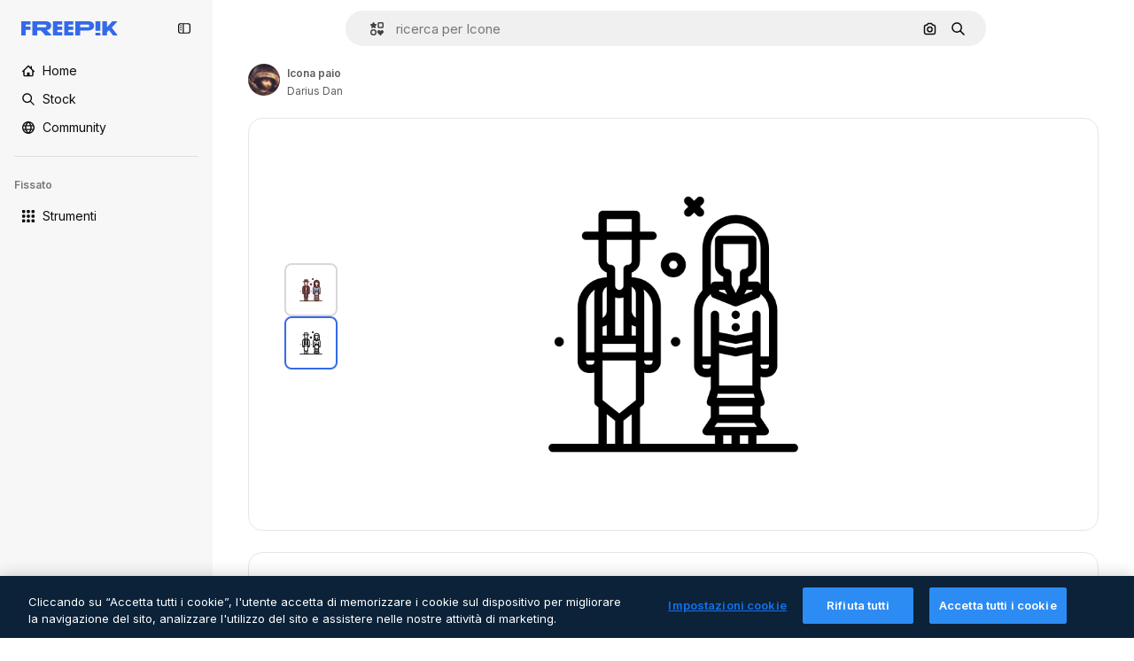

--- FILE ---
content_type: text/javascript
request_url: https://static.cdnpk.net/_next/static/chunks/6422-b6e7ac2e80dc59f1.js
body_size: 6803
content:
!function(){try{var e="undefined"!=typeof window?window:"undefined"!=typeof global?global:"undefined"!=typeof self?self:{},t=(new e.Error).stack;t&&(e._sentryDebugIds=e._sentryDebugIds||{},e._sentryDebugIds[t]="1f8d6a1b-6661-4cd8-aa37-ef00ca5b4871",e._sentryDebugIdIdentifier="sentry-dbid-1f8d6a1b-6661-4cd8-aa37-ef00ca5b4871")}catch(e){}}();"use strict";(self.webpackChunk_N_E=self.webpackChunk_N_E||[]).push([[6422],{28651:function(e,t,n){n.d(t,{zx:function(){return d},VY:function(){return f},fC:function(){return x},xz:function(){return b}});var r=n(97458),a=n(14657),o=n(18503),i=n(52983);let s=(0,i.createContext)(void 0),l=e=>{let{children:t,isProcessing:n}=e,a=c(n,(0,i.useRef)(null));return(0,r.jsx)(s.Provider,{value:a,children:t})},c=(e,t)=>{let[n,r]=(0,i.useState)(!1),[a,o]=(0,i.useState)(n);return(0,i.useEffect)(()=>{let e=setTimeout(()=>{r(a)},400);return()=>{clearTimeout(e)}},[a]),(0,i.useMemo)(()=>({opened:n,isProcessing:e,rootRef:t,open:()=>r(!0),close:()=>r(!1),delayedOpen:()=>o(!0),delayedClose:()=>o(!1)}),[e,n,t])},u=()=>{let e=(0,i.useContext)(s);if(!e)throw Error("useActionMenuContext must be used within a ActionMenuContext");return e},d=(0,i.forwardRef)(function(e,t){let{children:n,type:i="solid",color:s,className:l,disabled:c,...d}=e,{isProcessing:m}=u(),p="solid"===i?a.gg:a.f5;return(0,r.jsx)(p,{color:s,size:"sm",block:!0,disabled:!!(m||c),className:(0,o.m)("$inline-flex $gap-5",l),ref:t,...d,children:n})});var m=n(19974),p=n(57291);let f=e=>{let{children:t,title:n,messageProcessing:a,wrapperClassName:o,showArrow:i=!0,...s}=e,{delayedOpen:l,delayedClose:c,rootRef:d}=u();return(0,r.jsx)(m.h_,{container:null==d?void 0:d.current,children:(0,r.jsx)(m.VY,{onMouseEnter:l,onMouseLeave:c,asChild:!0,align:"start",side:"left",sideOffset:-3,className:"z-[3]",children:(0,r.jsxs)("div",{...s,children:[(0,r.jsxs)("div",{className:(0,p.cx)("flex min-w-40 flex-col items-center gap-3 rounded-xl bg-surface-0 p-4 shadow-xs dark:bg-surface-1",o),children:[(0,r.jsx)(h,{title:n,messageProcessing:a}),t]}),i&&(0,r.jsx)(m.Eh,{className:"text-surface-1"})]})})})},h=e=>{let{title:t,messageProcessing:n}=e,{isProcessing:a}=u(),o="text-sm font-normal text-surface-foreground-3 dark:text-surface-foreground-4";return a?(0,r.jsx)("span",{className:o,children:n}):(0,r.jsx)("span",{className:o,children:t})},x=e=>{let{children:t,isProcessing:n}=e;return(0,r.jsx)(l,{isProcessing:n,children:(0,r.jsx)(y,{children:t})})},y=e=>{let{children:t}=e,{opened:n,rootRef:a}=u();return(0,r.jsx)(m.fC,{open:n,children:(0,r.jsx)("div",{ref:a,children:t})})},b=(0,i.forwardRef)((e,t)=>{let{children:n,...o}=e,{open:i,delayedOpen:s,delayedClose:l,isProcessing:c}=u();return(0,r.jsx)(m.xz,{onClick:i,onMouseEnter:s,onMouseLeave:l,asChild:!0,children:(0,r.jsx)(a.gg,{size:"xs",disabled:c,ref:t,...o,className:(0,p.cx)("aspect-square dark:text-surface-foreground-0",o.className),children:n})})})},46422:function(e,t,n){n.d(t,{_:function(){return eo}});var r=n(97458),a=n(57291),o=n(52983),i=n(9965),s=n(83481),l=n(23113),c=n(18666);let u=(0,o.createContext)(null),d=()=>{let e=(0,o.useContext)(u);if(!e)throw Error("useIconItemContext has to be used within <IconItemContextProvider");return e};var m=n(68169),p=n(30143);let f=()=>{let{icon:e}=d(),t=(0,m.j)(e.iconType);return(0,p.fb)(e.id,t(e))};var h=n(2209);let x=e=>{let{children:t,icon:n,addToCollectionButton:a}=e,{isHover:i,onMouseEnter:s,onMouseLeave:l}=y(),c=(0,o.useMemo)(()=>({icon:n,addToCollectionButton:a,isHover:i,onMouseEnter:s,onMouseLeave:l}),[n,a,i,s,l]);return(0,r.jsx)(u.Provider,{value:c,children:t})},y=()=>{let[e,t]=(0,o.useState)(!1),n=(0,h.y)(t,100);return{isHover:e,onMouseEnter:()=>n(!0),onMouseLeave:()=>n(!1)}};var b=n(79235),w=n(770),g=n(83273),v=n(46632),C=n(63918),j=n(10893),N=n(17722),_=n(28651),k=n(35103),I=n(37566),T=n(50372),D=n(31415),O=n(54907),R=n(66269);let P=()=>{let e=(0,R.Y)();return(0,o.useCallback)(t=>{let{id:n,type:r,format:a,pngSize:o,authorName:i,isPremium:s,location:l,name:c,handleDownloadLimit:u,thumbnails:d}=t;return e({id:n,type:r,format:a,pngSize:o,authorName:i,isPremium:s,location:l,name:c,handleDownloadLimit:u,thumbnails:d})},[e])},S=()=>{let{t:e}=(0,j.$G)(["icons","iconsDetail","detail","common"]),{icon:t}=d(),n=P(),{isCopying:a,copy:o}=(0,T.q)({location:"thumbnail",icon:t,getInfoToDownloadIcon:n}),{iconType:i}=t,{primary:s,secondary:l}=I.LH[i],c=(0,D.xS)(s,i),u=(0,k.O)(c),m=(0,b.nD)();return(0,r.jsxs)(_.fC,{isProcessing:a,children:[(0,r.jsx)(_.xz,{className:"rounded-full",color:"white","data-cy":"copy-icon-item",children:a?(0,r.jsx)(w.J,{size:"base",as:C.Z,className:O.lY}):(0,r.jsx)(w.J,{size:"base",as:v.Z,className:"text-surface-foreground-1"})}),(0,r.jsxs)(_.VY,{title:e("icons:copyIcon"),messageProcessing:e("detail:copying"),wrapperClassName:"border-2 border-surface-border-alpha-1",showArrow:!1,children:[(0,r.jsx)(N.B,{blockStatus:u,container:m.current,children:(0,r.jsxs)(_.zx,{type:"outline",color:"gray",className:"rounded-full",onClick:()=>o(s),disabled:!!u,children:[c&&(0,r.jsx)(w.J,{as:g.Z,size:"xs",className:"text-premium-gold-500"}),(0,r.jsx)("span",{"data-cy":"copy-icon-item-".concat(s),className:"uppercase",children:s})]})}),(0,r.jsx)(_.zx,{type:"outline",className:"rounded-full",color:"gray",onClick:()=>o(l),children:(0,r.jsx)("span",{"data-cy":"copy-icon-item-".concat(l),children:l.toUpperCase()})})]})]})};var E=n(65122),L=n(19213),M=n(87591),z=n(50829),U=n(66097),A=n(41442);let G=()=>{let{t:e}=(0,j.$G)(["icons","iconsDetail","common"]),{icon:t}=d(),n=(0,A.x)(t.id),o=f(),i=(0,E.e)(),{onMouseLeave:s}=d(),l=P(),{isDownloading:c,download:u}=(0,U.W)({location:"thumbnail",icon:t,onPostDownload:()=>{i||n({resourceData:{authorName:t.author.name,iconType:t.iconType,name:t.name,mediaUrl:t.thumbnails.large.url,url:o},eventName:"download__thumbnail"})},getInfoToDownloadIcon:l,closeDownloadPopOver:s}),{iconType:m}=t,{primary:p,secondary:h}=I.O3[m],x=(0,D.xS)(p,m),y=(0,k.O)(x),v=(0,b.nD)(),C=x?"yellow":"blue",T=(0,z.C)();return(0,r.jsxs)(_.fC,{isProcessing:c,children:[(0,r.jsx)(_.xz,{color:"white","data-cy":"download-icon-item",className:"rounded-full",children:(0,r.jsx)(w.J,{size:"base",as:L.Z,className:"text-surface-foreground-1"})}),(0,r.jsxs)(_.VY,{title:e("icons:downloadIcon"),messageProcessing:e("iconsDetail:downloading"),wrapperClassName:"border-2 border-surface-border-alpha-1",showArrow:!1,children:[(0,r.jsx)(_.zx,{className:"rounded-full border-outline-border-0 focus:outline-none",type:"outline",color:"gray",onClick:u({icon:t,format:h}),children:(0,r.jsxs)("span",{"data-cy":"download-icon-item-".concat(h),className:"flex items-center gap-1",children:[h.toUpperCase(),T&&(0,r.jsx)(M.L,{creditCost:t.creditCost.free})]})}),(0,r.jsx)(N.B,{blockStatus:y,container:v.current,children:(0,r.jsxs)(_.zx,{className:(0,a.cx)("rounded-full",x&&"text-black"),disabled:!!y,color:C,onClick:u({icon:t,format:p}),children:[!T&&x&&(0,r.jsx)(w.J,{as:g.Z,size:"xs"}),(0,r.jsxs)("span",{"data-cy":"download-icon-item-".concat(p),className:"flex items-center gap-1",children:[p.toUpperCase(),T&&(0,r.jsx)(M.L,{creditCost:t.creditCost.premium})]})]})})]})]})},W=()=>{let{isHover:e,icon:t,addToCollectionButton:n}=d(),{id:a,name:o,thumbnails:i}=t;return(0,l.a)("lg")&&e?(0,r.jsxs)(r.Fragment,{children:[(0,r.jsxs)("div",{className:"absolute right-2 top-2 flex flex-col gap-1",children:[(0,r.jsx)(G,{}),(0,r.jsx)(S,{}),n]}),(0,r.jsx)(c.B,{id:a,name:o,preview:i.large,buttonClassName:"absolute bottom-2 left-2 flex aspect-square w-[33px] items-center justify-center rounded-full bg-surface-0 text-surface-foreground-0",type:"icon",inThumbnail:!0})]}):null};var q=n(98821),H=n.n(q),V=n(41581),$=n(3223),B=n(6836);let Y=e=>{let{icon:t,priority:n,position:a,isCollectionItem:i=!1,enableGaTracker:s=!1}=e,{id:c,iconType:u}=t,d=(0,l.a)("smMax"),m=(0,B.Ck)(t,d),p=(0,o.useRef)(!1),f=(0,$.z)({id:c,type:"icon",premium:!1,position:a}),h=()=>{s&&!p.current&&(p.current=!0,f())};return"animated"!==u||d?(0,r.jsx)(J,{icon:t,thumbnailUrl:m,priority:n,onLoadHandler:h,isCollectionItem:i}):(0,r.jsx)(Z,{icon:t,thumbnailUrl:m,onLoadHandler:h})},J=e=>{let{icon:t,priority:n,isCollectionItem:a,onLoadHandler:o,thumbnailUrl:i}=e,{t:s}=(0,j.$G)("icons"),{id:l,name:c,iconType:u}=t,d="".concat(c," ").concat(s({standard:"icon_one",uicon:"icon_one",sticker:"sticker_one",animated:"animatedIcon_one"}[u])),m=(0,V.t)(l,"icon");return(0,r.jsxs)("div",{className:F({isCollectionItem:a,isSticker:"sticker"===u}),style:{contentVisibility:"auto"},children:[(0,r.jsx)(H(),{className:K({isCollectionItem:a}),src:i,alt:d,priority:n,fill:!0,onLoad:o,onError:m}),(0,r.jsx)("div",{className:"absolute inset-0","aria-hidden":"true"})]})},Z=e=>{let{icon:t,thumbnailUrl:n,onLoadHandler:a}=e,{t:i}=(0,j.$G)("icons"),{name:s}=t,{isHover:l}=d(),c=(0,o.useRef)(null),u=(0,o.useCallback)(()=>{var e;null===(e=c.current)||void 0===e||e.play()},[]),m=(0,o.useCallback)(()=>{c.current&&(c.current.currentTime=0,c.current.pause())},[]);return(0,r.jsxs)("video",{width:"84",height:"84",ref:c,onMouseOver:u,onFocus:u,onMouseOut:m,onBlur:m,onLoadStart:a,autoPlay:l,muted:!0,playsInline:!0,loop:!0,className:"object-contain","aria-label":"".concat(s," ").concat(i("animatedIcon_one")),onContextMenu:e=>e.preventDefault(),children:[(0,r.jsx)("source",{src:n,type:"video/mp4"}),(0,r.jsx)("meta",{itemProp:"name",content:"".concat(s," ").concat(i("animatedIcon_one"))})]})},F=(0,a.j)("relative aspect-square",{variants:{isCollectionItem:{true:"w-32"},isSticker:{true:"w-20"}},compoundVariants:[{isCollectionItem:!1,isSticker:!1,class:"w-20"}]}),K=(0,a.j)("object-contain",{variants:{isCollectionItem:{true:"w-32",false:"w-20"}},defaultVariants:{isCollectionItem:!1}});var Q=n(58058),X=n.n(Q),ee=n(51780);let et=e=>{let{children:t,shallow:n,onClick:o}=e,{icon:i}=d(),{name:s}=i,l=(0,ee.useRouter)(),c=f();return(0,r.jsx)(X(),{href:{pathname:l.pathname,query:l.query},as:c,className:(0,a.cx)("flex aspect-square w-full items-center justify-center","animated"===i.iconType&&"mix-blend-multiply"),shallow:n,scroll:!1,onClick:o,"aria-label":s,prefetch:!1,"data-cy":"icon-item-anchor",style:{contentVisibility:"auto",containIntrinsicSize:"auto 100%"},children:t})};var en=n(18503);let er=e=>{let{children:t,className:n,isCollectionItem:a,authorId:o}=e,{isHover:i,onMouseEnter:s,onMouseLeave:l}=d();return(0,r.jsx)("article",{className:(0,en.m)(ea({isHover:i,isCollectionItem:a}),n),onMouseEnter:s,onMouseLeave:l,"data-cy":"icon-item-wrapper","data-author":o,children:t})},ea=(0,a.j)("relative flex aspect-square min-w-[140px] cursor-pointer rounded bg-surface-0 transition-colors dark:bg-neutral-50",{variants:{isHover:{true:"hover:bg-surface-1 dark:hover:bg-neutral-50",false:""},isCollectionItem:{true:"border border-solid border-neutral-500",false:"border-0"}},defaultVariants:{isHover:!1,isCollectionItem:!1}}),eo=e=>{let{icon:t,className:n,priority:l,position:c,page:u,enableGaTracker:d,shallow:m=!1,isCollectionItem:p=!1,addToCollectionButton:f,onClick:h,observeItem:y,...b}=e,w=(0,o.useRef)(null);(0,i.W)({itemRef:w,position:c,page:u,observeItem:y});let g=(0,s.Q)();return(0,r.jsx)("div",{ref:w,children:(0,r.jsx)(x,{icon:t,addToCollectionButton:f,...b,children:(0,r.jsxs)(er,{className:(0,a.cx)(n,"rounded-xl"),isCollectionItem:p,authorId:t.author.id,children:[(0,r.jsx)(et,{onClick:e=>{null==h||h(e),g()},shallow:m,children:(0,r.jsx)(Y,{icon:t,priority:l,isCollectionItem:p,enableGaTracker:d,position:c})}),(0,r.jsx)(W,{})]})})})}},6836:function(e,t,n){n.d(t,{Zj:function(){return m},zO:function(){return i},Ck:function(){return l}});var r=n(52983);let a=(0,r.createContext)(null),o=()=>{let e=(0,r.useContext)(a);if(!e)throw Error("useIconListContext has to be used within <IconListContext.Provider");return e},i=()=>o().icons;var s=n(94304);let l=(e,t)=>{let n=c(e,t);return(0,s.o)(n)},c=(e,t)=>"animated"!==e.iconType||t?e.thumbnails.medium.url:e.thumbnails.videoSmall.url;var u=n(97458),d=n(61462);let m=e=>{let{icons:t,page:n,fromView:o,modal:i=!0,children:s,uuid:l,itemsPerPage:c}=e,m=(0,r.useMemo)(()=>({fromView:o,page:n,items:t,uuid:l,itemsPerPage:c}),[o,n,t,l,c]),p=(0,r.useMemo)(()=>({icons:t,modal:i,uuid:l}),[t,i,l]);return(0,u.jsx)(a.Provider,{value:p,children:(0,u.jsx)(d.b,{...m,children:s})})}},50372:function(e,t,n){n.d(t,{q:function(){return C}});var r=n(20176),a=n(85229),o=n(17561),i=n(59968),s=n(52983),l=n(18377),c=n(66209),u=n(65724),d=n(35103),m=n(33247),p=n(35576),f=n(37566),h=n(31415);let x=async(e,t)=>{if(o.G6)return new ClipboardItem({["png"===t?"image/png":"text/plain"]:y(e,t)});let n=await y(e,t);return new ClipboardItem({[n.type]:n})},y=async(e,t)=>{let n=await fetch(e);return"png"===t?new Blob([await n.blob()],{type:"image/png"}):new Blob([await n.text()],{type:"text/plain"})};var b=n(19170),w=n(10893),g=n(36815);let v=()=>{let{t:e}=(0,w.$G)(["error","icons"]),{openToast:t}=(0,b.x_)(),n=(0,g.k)();return{copyToClipboardConfirm:(0,s.useCallback)(async(r,a,o,i)=>{try{await navigator.clipboard.write([r]),t({type:"success",title:e("icons:copyToClipboardSuccessTitle"),message:e("icons:copyToClipboardSuccessSubtitle"),testId:"copy-to-clipboard-success"})}catch(n){console.error(n),t({type:"danger",message:e("unknown")});return}n({icon:a,format:o,location:i,action:"copy"})},[t,n,e])}},C=e=>{let{location:t,getInfoToDownloadIcon:n,icon:y}=e,[b,w]=(0,s.useState)(!1),{isUserWinback:g,showWinbackModal:C}=(0,a.l)(),j=(0,l.d)(),{setConfirm:N}=(0,c.N)(),{copyToClipboardConfirm:_}=v(),k=(0,h.Us)(),I=(0,p.mS)(),T=(0,m.R)(),D=(0,u.W)(y.id,"icon","resource_thumbnail"),{showDeviceBlockedModal:O,isDeviceBlocked:R}=(0,r.q)(),P=(0,d.O)(!0),S=(0,s.useCallback)(async e=>{let r=k(e,y.iconType);if(I({resourceId:y.id,isResourcePremium:!1,resourceType:"icon",downloadType:"copy"}),R){O();return}if(g){C();return}if(r){if(P)return;let e=T({authorName:y.author.name,isPremium:!1,isAIGenerated:!1,type:y.type,subtype:y.iconType,eventName:"copy__thumbnail",pageType:"resource_detail"===t?"detail":void 0});D({origin:"resource_thumbnail_copy",resourceData:{name:y.name,mediaUrl:y.thumbnails.large.url,resourceType:y.type},checkoutQueryParams:e});return}if(!(0,i.C)()){j(!1);return}w(!0);let a="png"===e?f.kr:void 0,s=await n({id:y.id,type:"copy",format:e,pngSize:a,isPremium:r,authorName:y.author.name,location:t,name:y.name,handleDownloadLimit:D,thumbnails:y.thumbnails});if(!s){w(!1);return}let{url:l}=s,c=await x(l,e);if(o.G6){N(()=>{_(c,y,e,t)}),w(!1);return}_(c,y,e,t),w(!1)},[k,y,I,R,g,n,t,D,_,O,C,T,j,N]);return(0,s.useMemo)(()=>({isCopying:b,copy:S}),[b,S])}},66097:function(e,t,n){n.d(t,{W:function(){return p}});var r=n(15880),a=n(85229),o=n(46700),i=n(52983),s=n(65724),l=n(33247),c=n(35576),u=n(31415),d=n(36815),m=n(96736);let p=e=>{let{getInfoToDownloadIcon:t,location:n,onPostDownload:p,icon:f,closeDownloadPopOver:h}=e,[x,y]=(0,i.useState)(!1),{isUserWinback:b,showWinbackModal:w}=(0,a.l)(),g=(0,d.k)(),v=(0,c.mS)(),C=(0,o.V)(),j=(0,u.Us)(),N=(0,l.R)(),_=(0,s.W)(f.id,"icon",n),{showDeviceBlockedModal:k,isDeviceBlocked:I}=(0,r.qx)();return{download:(0,i.useCallback)(e=>{let{icon:r,format:a,pngSize:o}=e;return async()=>{let e=j(a,r.iconType);if(v({resourceId:r.id,isResourcePremium:!1,resourceType:"icon",downloadType:"download"}),I){k();return}if(b){w();return}if(e){let e=N({authorName:r.author.name,isPremium:!1,isAIGenerated:!1,type:r.type,subtype:r.iconType,eventName:"thumbnail"===n?"download__thumbnail":"download",pageType:"resource_detail"===n?"detail":void 0});_({origin:"thumbnail"===n?"resource_thumbnail_download":"resource_detail_download",resourceData:{name:r.name,mediaUrl:r.thumbnails.large.url,resourceType:r.type},checkoutQueryParams:e});return}let{id:i,name:s}=r;y(!0);let l=await t({id:i,type:"original",format:a,pngSize:o,authorName:r.author.name,isPremium:e,location:n,name:s,handleDownloadLimit:_,thumbnails:r.thumbnails});if(!l){y(!1);return}let{url:c,filename:u}=l;C(c,u),p(),g({icon:r,format:a,location:n,action:"download"}),y(!1),(0,m.D)(),h&&h()}},[j,v,I,b,t,n,_,C,p,g,k,w,N,h]),isDownloading:x}}},36815:function(e,t,n){n.d(t,{k:function(){return i}});var r=n(45451),a=n(52983),o=n(37566);let i=()=>(0,a.useCallback)(e=>{var t;let{icon:n,format:a,...o}=e,{id:i,name:l,author:c,tags:u,family:d,iconType:m}=n;(0,r.sendGTMEvent)({event:"ga4event",event_name:"file_download",category:"standard"===m?"icons":"icons_".concat(m),file_name:l,file_id:i,tags:(null==u?void 0:null===(t=u[0])||void 0===t?void 0:t.name)||"na",file_extension:a,author_name:c.name,resolution:"na",style:"na",license:s(a,m)?"premium":"free",family:(null==d?void 0:d.name)||"na",...o})},[]),s=(e,t)=>o.D6[t].premium.includes(e)},66269:function(e,t,n){n.d(t,{Y:function(){return m}});var r=n(59243),a=n(43186),o=n(19170),i=n(51780),s=n(10893),l=n(52983),c=n(33247),u=n(97571);let d=(e,t)=>"thumbnail"===t?"copy"===e?"copy__thumbnail":"download__thumbnail":"resource_detail"===t&&"copy"===e?"copy":"download",m=()=>{let e=(0,a.J)(),t=(0,r.L)(),n=p(),o=(0,c.R)();return(0,l.useCallback)(async r=>{let{id:a,type:i,format:s,pngSize:l,authorName:c,isPremium:m,location:p,thumbnails:f,name:h,handleDownloadLimit:x,action:y,modifier:b}=r,w=await (0,u.M)({optionId:a,type:i,format:s,pngSize:l,walletId:t,action:y,modifier:b});return w.success?(e(),w.data):(n({response:w,checkoutQueryParams:o({authorName:null!=c?c:"",isPremium:null!=m&&m,isAIGenerated:!1,type:"icon",eventName:d(i,p),pageType:"resource_detail"===p?"detail":void 0}),iconThumbnail:f,iconName:h,handleDownloadLimit:x}),null)},[o,n,e,t])},p=()=>{let{openToast:e}=(0,o.x_)(),{t}=(0,s.$G)("error"),{push:n}=(0,i.useRouter)();return(0,l.useCallback)(r=>{let{response:a,checkoutQueryParams:o,iconThumbnail:i,iconName:s,handleDownloadLimit:l}=r;return({DOWNLOAD_LIMIT_REACHED:()=>{var e;null==l||l({checkoutQueryParams:o,resourceData:{name:s,mediaHeight:128,mediaWidth:128,mediaUrl:null!==(e=null==i?void 0:i.large.url)&&void 0!==e?e:"",resourceType:"icon"},modalType:"downloadLimit",origin:"download"})},AUTHENTICATION_ERROR:()=>{n("/oauth-logout")},NOT_FOUND:()=>{e({message:t("notFound")})},UNKNOWN_ERROR:()=>{e({message:t("unknown")})}})[a.data]()},[n,e,t])}},31415:function(e,t,n){n.d(t,{Us:function(){return s},xS:function(){return i}});var r=n(65122),a=n(52983),o=n(37566);let i=(e,t)=>l({format:e,iconType:t,userCanDownloadPremium:(0,r.e)()}),s=()=>{let e=(0,r.e)();return(0,a.useCallback)((t,n)=>l({format:t,iconType:n,userCanDownloadPremium:e}),[e])},l=e=>{let{format:t,iconType:n,userCanDownloadPremium:r}=e;return!r&&c({format:t,iconType:n})},c=e=>{let{format:t,iconType:n}=e;return!o.D6[n].free.includes(t)}},41442:function(e,t,n){n.d(t,{x:function(){return s}});var r=n(25983),a=n(52983),o=n(65724),i=n(33247);let s=e=>{let t=(0,i.R)(),n=(0,o.W)(e,"icon","thumbnail"),{domain:s}=(0,r.Vx)();return(0,a.useCallback)(e=>{let{resourceData:{authorName:r,iconType:a,mediaUrl:o,name:i,isAIGenerated:l=!1,url:c},eventName:u,origin:d="resource_thumbnail"}=e,m=t({authorName:r,isPremium:!1,isAIGenerated:l,type:"icon",subtype:a,eventName:u});n({origin:d,resourceData:{name:i,mediaUrl:o,mediaWidth:128,mediaHeight:128,resourceType:"icon",authorName:r,url:"".concat(s).concat(c)},checkoutQueryParams:m,modalType:"attribution"})},[s,t,n])}},97571:function(e,t,n){n.d(t,{M:function(){return r}});let r=async e=>{let{optionId:t,type:n,format:r,pngSize:a,walletId:o,action:i,modifier:s}=e,l=new URLSearchParams({optionId:t.toString(),format:r,type:n});a&&l.set("pngSize",a.toString()),o&&l.set("walletId",o),i&&l.set("action",i),s&&l.set("modifier",s);let c=await fetch("/api/icon/download?".concat(l.toString()));return c.ok?{success:!0,data:await c.json()}:429===c.status?{success:!1,data:"DOWNLOAD_LIMIT_REACHED",metadata:"/download-limit"}:401===c.status||403===c.status||405===c.status?{success:!1,data:"AUTHENTICATION_ERROR"}:404===c.status?{success:!1,data:"NOT_FOUND"}:{success:!1,data:"UNKNOWN_ERROR"}}},17561:function(e,t,n){n.d(t,{G6:function(){return a},i7:function(){return o},vU:function(){return r}});let r=navigator.userAgent.toLowerCase().indexOf("firefox")>-1,a=!!/^((?!chrome|android).)*safari/i.test(navigator.userAgent),o=navigator.userAgent.toLowerCase().indexOf("chrome")>-1},59968:function(e,t,n){n.d(t,{C:function(){return r}});let r=()=>!!window.navigator.clipboard&&!!window.navigator.clipboard.write}}]);

--- FILE ---
content_type: text/javascript
request_url: https://static.cdnpk.net/_next/static/chunks/pages/icon/%5Bcode%5D-7647d45597a7cee1.js
body_size: 7267
content:
!function(){try{var e="undefined"!=typeof window?window:"undefined"!=typeof global?global:"undefined"!=typeof self?self:{},t=(new e.Error).stack;t&&(e._sentryDebugIds=e._sentryDebugIds||{},e._sentryDebugIds[t]="4bb630f9-0b25-4dcf-934f-5a82b75db683",e._sentryDebugIdIdentifier="sentry-dbid-4bb630f9-0b25-4dcf-934f-5a82b75db683")}catch(e){}}(),(self.webpackChunk_N_E=self.webpackChunk_N_E||[]).push([[5471,4925,544,364,6329,1350,6473,7967,8454],{67456:function(e,t,n){(window.__NEXT_P=window.__NEXT_P||[]).push(["/icon/[code]",function(){return n(95285)}])},80801:function(e,t,n){"use strict";n.d(t,{P:function(){return u}});var r=n(97458),i=n(770),c=n(96065),l=n(52983),o=n(40197);let u=(0,l.forwardRef)((e,t)=>{let{className:n,...l}=e;return(0,r.jsx)("button",{...l,ref:t,className:(0,o.m6)("hover:bg-surface-0/20 absolute right-0 top-[-45px] flex size-[45px] items-center justify-center rounded-sm bg-transparent text-default-foreground-0 xs:text-white lg:right-4 lg:top-5",n),children:(0,r.jsx)(i.J,{as:c.Z})})})},10997:function(e,t,n){"use strict";n.d(t,{K:function(){return r}});let r=(0,n(52983).createContext)(void 0)},33956:function(e,t,n){"use strict";n.d(t,{T:function(){return r}});let r=(0,n(52983).createContext)(void 0)},5298:function(e,t,n){"use strict";n.d(t,{t:function(){return u}});var r=n(97458),i=n(52983),c=n(73459),l=n(10997),o=n(33956);let u=e=>{let{children:t,resourceId:n}=e,[u,a]=(0,i.useState)(!1);(0,c.n)((0,i.useCallback)(()=>{a(!1)},[])),(0,i.useEffect)(()=>{a(!1)},[n]);let s=(0,i.useMemo)(()=>({openPostDownload:()=>a(!0),closePostDownload:()=>a(!1)}),[a]);return(0,r.jsx)(o.T.Provider,{value:u,children:(0,r.jsx)(l.K.Provider,{value:s,children:t})})}},99638:function(e,t,n){"use strict";n.d(t,{a:function(){return b},Y:function(){return j}});var r=n(97458),i=n(52983),c=n(23113),l=n(27793),o=n(90312),u=n(14657),a=n(770),s=n(48681),d=n(9249),f=n(96065),h=n(98821),m=n.n(h),x=n(10893),v=n(12976);let g=e=>{let{onClose:t,isOpen:n}=e,{t:i}=(0,x.$G)(["iconEditor","topNav","nav"]),{loginUrl:a,setLoginCookies:d}=(0,l.J)(),{signUpUrl:f}=(0,o.e)(),h=e=>{let t=new URL(document.location.href);t.searchParams.set("open_editor","1"),d(t.href),window.location.assign(e)},g=(0,c.a)("lgMax");return(0,r.jsxs)(s.u,{open:n,modal:!0,size:g?"xs":"lg",children:[(0,r.jsx)(p,{onClose:t}),(0,r.jsxs)("div",{className:"$flex $h-full $w-full $flex-col $justify-center lg:$h-450 lg:$w-400",children:[(0,r.jsx)("h3",{className:"$mb-20 $font-alternate $text-2xl $font-semibold $text-surface-foreground-0 md:$text-5xl",children:i("iconEditor:modalLoginRegister.title")}),(0,r.jsx)("p",{className:"$mb-10 $text-base $leading-normal md:$text-xl text-surface-foreground-1",children:i("iconEditor:modalLoginRegister.description")}),(0,r.jsx)("p",{className:"$mb-40 $text-base $font-bold $leading-normal md:$text-xl text-surface-foreground-2",children:i("iconEditor:modalLoginRegister.itsFree")}),(0,r.jsx)(u.gg,{size:"md",color:"blue",onClick:()=>{h(a)},block:!0,className:"$mb-20",children:i("topNav:more.logIn")}),(0,r.jsx)(u.f5,{size:"md",color:"gray",onClick:()=>{h(f)},block:!0,children:i("nav:signUp")})]}),(0,r.jsx)(m(),{src:"".concat(v.p,"/icons/editor/editor-modal-login-register.png"),alt:"editor image description",width:554,height:564,className:"$absolute $right-0 $top-0 $hidden lg:$block"})]})},p=e=>{let{onClose:t}=e,{t:n}=(0,x.$G)("common");return(0,r.jsxs)("button",{onClick:t,className:"$absolute $right-20 $top-20 $z-1 $text-inherit hover:$text-grayEbony/70",children:[(0,r.jsx)(a.J,{as:f.Z,size:"xl"}),(0,r.jsx)(d.T,{children:n("close")})]})},b=(0,i.createContext)(void 0),j=e=>{let{children:t}=e,[n,c]=(0,i.useState)(!1),l=(0,i.useCallback)(()=>c(!0),[]);return(0,r.jsxs)(b.Provider,{value:l,children:[t,(0,r.jsx)(g,{isOpen:n,onClose:()=>c(!1)})]})}},21148:function(e,t,n){"use strict";n.d(t,{_:function(){return r}});let r=(0,n(52983).createContext)({})},57766:function(e,t,n){"use strict";n.d(t,{K:function(){return c}});var r=n(52983),i=n(21148);let c=()=>(0,r.useContext)(i._).icon},84168:function(e,t,n){"use strict";n.d(t,{e:function(){return c}});var r=n(52983),i=n(21148);let c=()=>{let e=(0,r.useContext)(i._);if(!e)throw Error("useIconDetailContext has to be used within <IconDetailContextProvider");return e}},57580:function(e,t,n){"use strict";n.d(t,{ac:function(){return v},KX:function(){return r.K},em:function(){return i.e},ZI:function(){return l}});var r=n(57766),i=n(84168),c=n(52983);let l=()=>{var e,t,n;let{iconType:i,name:l,family:o,thumbnails:u}=(0,r.K)(),a="animated"===i?u.videoLarge:void 0;return(0,c.useMemo)(()=>{var e;return{large:{url:u.large.url,width:u.large.width,height:u.large.height},medium:{url:u.medium.url,width:u.medium.width,height:u.medium.height},small:{url:u.small.url,width:u.small.width,height:u.small.height},videoAnimated:a,title:l,familyName:null!==(e=null==o?void 0:o.name)&&void 0!==e?e:"",iconType:i}},[null===(e=u.large)||void 0===e?void 0:e.url,null===(t=u.large)||void 0===t?void 0:t.width,null===(n=u.large)||void 0===n?void 0:n.height,u.small,u.medium,a,i,l,null==o?void 0:o.name])};var o=n(97458),u=n(45451),a=n(53344),s=n.n(a),d=n(5298),f=n(99638),h=n(21148);let m=s()(()=>Promise.all([n.e(9984),n.e(4224),n.e(3267),n.e(757)]).then(n.bind(n,90757)).then(e=>e.IconEditorProvider),{loadableGenerated:{webpack:()=>[90757]}}),x=s()(()=>n.e(921).then(n.bind(n,921)).then(e=>e.AnimatedIconEditorProvider),{loadableGenerated:{webpack:()=>[921]}}),v=e=>{var t;let{children:n,icon:r}=e,i=g(r.id,null===(t=r.family)||void 0===t?void 0:t.id),l=(0,c.useMemo)(()=>({...i,icon:r}),[i,r]);return(0,o.jsx)(b,{iconType:r.iconType,children:(0,o.jsx)(f.Y,{children:(0,o.jsx)(h._.Provider,{value:l,children:(0,o.jsx)(d.t,{resourceId:r.id,children:n})})})})},g=(e,t)=>{let[n,r]=(0,c.useState)(!1),[i,l]=(0,c.useState)(null),o=p(t),u=(0,c.useCallback)(e=>{e&&l(e),r(!0),o()},[o]),a=(0,c.useCallback)(()=>r(!1),[]);return(0,c.useEffect)(()=>{r(!1),l(null)},[e]),{isShowingEditor:n,showEditor:u,hideEditor:a,originalEditorResource:i}},p=e=>()=>(0,u.sendGTMEvent)({event:"ga4event",event_name:"tooltip_edit",location:"resource_detail",family_id:e}),b=e=>{let{iconType:t,children:n}=e;return"animated"===t?(0,o.jsx)(x,{children:n}):(0,o.jsx)(m,{children:n})}},80762:function(e,t,n){"use strict";n.d(t,{E:function(){return l}});var r=n(97458),i=n(99881),c=n(60364);let l=e=>{let{hasSearchByImage:t=!0,enableShortcut:n=!0,forceShowAssetTypesInAutocomplete:l=!1,alternates:o}=e;return(0,r.jsx)(i.y,{searchBar:(0,r.jsx)(c.SearchForm,{enableShortcut:n,hasSearchByImage:t,showAssetTypesInAutocomplete:l,className:"mx-auto lg:max-w-[800px]"}),alternates:o})}},72250:function(e,t,n){"use strict";n.r(t),n.d(t,{SearchBar:function(){return r.E}});var r=n(80762)},60364:function(e,t,n){"use strict";n.r(t),n.d(t,{SearchForm:function(){return r.U}});var r=n(68115)},41571:function(e,t,n){"use strict";n.d(t,{p:function(){return r.pD},r:function(){return i}});var r=n(52215);let i="".concat(r.pD,"/collections/images/no-resources.svg")},12976:function(e,t,n){"use strict";n.d(t,{p:function(){return r.p},r:function(){return r.r}});var r=n(41571)},12510:function(e,t,n){"use strict";n.d(t,{i:function(){return N}});var r=n(97458),i=n(54606),c=n(83897),l=n(22196),o=n(58932),u=n(7616),a=n(51780),s=n.n(a),d=n(52983),f=n(23113),h=n(72538);let m=()=>{let e=(0,f.a)("lgMax"),[t,n]=(0,u.KO)(h.jL),r=(0,u.b9)(h.xk),[i,c]=(0,u.KO)(h.tL);(0,d.useEffect)(()=>{let e=()=>{r(!1)};return s().events.on("routeChangeComplete",e),()=>{s().events.off("routeChangeComplete",e)}},[r]),(0,d.useEffect)(()=>{if(e||"floating"!==i)return},[e,t,n,i,c])};var x=n(33987),v=n(99881),g=n(84925),p=n(36773),b=n(21692),j=n(20824),w=n(9376),y=n(53344),$=n.n(y),k=n(60364);let C=$()(()=>n.e(1280).then(n.bind(n,32644)).then(e=>e.Notifications),{loadableGenerated:{webpack:()=>[32644]},ssr:!1}),N=e=>{let{includeSearchBar:t,topBanner:n,alternates:a,obfuscateLanguageLinks:s,children:d}=e;m();let f=(0,u.Dv)(i.k),h=null;return"client"===f.status&&f.isLoggedIn&&(h=f.fullInfo.id),(0,r.jsx)(b.e,{brazeKey:"8086d9ee-1f81-4508-ba9f-3a661635ac90",children:(0,r.jsx)(j.X,{userId:h,waitingData:"client"!==f.status,children:(0,r.jsx)(p.V,{children:(0,r.jsxs)(l.D,{children:[(0,r.jsx)(o.J,{children:(0,r.jsx)(x.U,{enableClientSideNavigation:!0})}),(0,r.jsxs)(c.A,{children:[(0,r.jsx)(C,{}),n&&(0,r.jsx)(g.TopBanner,{...n}),t&&(0,r.jsx)("div",{className:"sticky top-0 z-[1] bg-surface-0",children:(0,r.jsx)(v.y,{searchBar:(0,r.jsx)(k.SearchForm,{hasSearchByImage:!0,showAssetTypesInAutocomplete:!0,className:"mx-auto lg:max-w-[800px]"}),alternates:a})}),d,(0,r.jsx)(w.$,{alternates:a,obfuscateLanguageLinks:s})]})]})})})})}},55201:function(e,t,n){"use strict";n.d(t,{h:function(){return r},l:function(){return i}});let r="sendToAISuiteEvent",i="/pikaso"},73459:function(e,t,n){"use strict";n.d(t,{n:function(){return c}});var r=n(52983),i=n(55201);let c=e=>{(0,r.useEffect)(()=>{let t=()=>{e()};return window.addEventListener(i.h,t),()=>{window.removeEventListener(i.h,t)}},[e])}},3676:function(e,t,n){"use strict";n.d(t,{U:function(){return o}});var r=n(51780),i=n(52983),c=n(73701),l=n(23305);let o=()=>{let e=(0,c.Z)(),{push:t}=(0,r.useRouter)(),n=(0,l.a)();return(0,i.useCallback)(()=>{if(null===n){e();return}t({pathname:n.pathname,query:n.query},n.as,{shallow:!0,scroll:!1}).then(()=>{e()})},[e,n,t])}},90925:function(e,t,n){"use strict";n.d(t,{i:function(){return c}});var r=n(7616),i=n(44932);let c=()=>(0,r.KO)(i.Lq)},73701:function(e,t,n){"use strict";n.d(t,{Z:function(){return l}});var r=n(7616),i=n(52983),c=n(44932);let l=()=>{let e=(0,r.b9)(c.D),t=(0,r.b9)(c.Gs),n=(0,r.b9)(c.d2);return(0,i.useCallback)(()=>{n(null),e(null),t(null)},[t,e,n])}},23305:function(e,t,n){"use strict";n.d(t,{a:function(){return c}});var r=n(7616),i=n(44932);let c=()=>(0,r.Dv)(i.d2)},28372:function(e,t,n){"use strict";n.d(t,{b:function(){return c}});var r=n(7616),i=n(44932);let c=()=>(0,r.Dv)(i.D)},21488:function(e,t,n){"use strict";n.d(t,{l:function(){return l}});var r=n(7616),i=n(44932),c=n(28372);let l=()=>{let e=(0,c.b)(),t=(0,r.Dv)(i.yr);return e?t(e):null}},25240:function(e,t,n){"use strict";n.d(t,{iA:function(){return r.i},Zk:function(){return i.Z},CY:function(){return h},oL:function(){return g},aJ:function(){return p.a},Mr:function(){return f},yd:function(){return b},bA:function(){return d.b}});var r=n(90925),i=n(73701),c=n(7616),l=n(51780),o=n(52983),u=n(44932),a=n(21488);let s=()=>{let e=(0,a.l)(),t=(0,c.Dv)(u.rQ);return e?t(e):null};var d=n(28372);let f=()=>(0,c.b9)(u.D),h=e=>{let t=f(),n=v(),r=m(),i=x(),l=(0,c.b9)(u.yr),s=(0,a.l)(),d=(0,o.useCallback)(c=>{let o=r(c);if(!o)return;let{resource:u,newPosition:a}=o;return()=>{!n()&&(i(e(u,a)),t(u.id),s&&l(u.id,s))}},[r,n,e,i,t,s,l]);return{previousResource:d("previous"),nextResource:d("next")}},m=()=>{let e=(0,d.b)(),t=s();return(0,o.useCallback)(n=>{if(!t)return null;let r=t.filter(e=>"ads"!==e.name),i=r.findIndex(t=>t.id===e);if(-1===i)return null;let c=i+("previous"===n?-1:1),l=r[c];return l?{resource:l,newPosition:c}:null},[t,e])},x=()=>{let{push:e,pathname:t,query:n}=(0,l.useRouter)();return(0,o.useCallback)(r=>{e({pathname:t,query:n},r,{shallow:!0,scroll:!1})},[t,e,n])},v=()=>{let e=(0,o.useRef)(0);return(0,o.useCallback)(()=>{let t=Date.now(),n=t-e.current<1e3;return n||(e.current=t),n},[])},g=()=>{let e=(0,l.useRouter)(),t=(0,c.b9)(u.d2),[n,r]=(0,c.KO)(u.D),i=(0,c.b9)(u.rQ),a=(0,c.b9)(u.yr);return(0,o.useCallback)((c,l,o)=>{if(null===n&&null!==c){let{pathname:n,search:r,hash:i}=document.location;t({pathname:e.pathname,query:e.query,as:"".concat(n).concat(r).concat(i)})}r(c),i(o,l),a(c,o)},[n,r,i,a,t,e.pathname,e.query])};var p=n(23305);let b=()=>{let e=s(),t=(0,d.b)();if(e)return e.find(e=>e.id===t)}},44932:function(e,t,n){"use strict";n.d(t,{D:function(){return i},Db:function(){return d},G4:function(){return f},Gs:function(){return c},Lq:function(){return s},d2:function(){return a},rQ:function(){return l},yr:function(){return u}});var r=n(24399);let i=(0,r.cn)(null),c=(0,r.cn)(null),l=(0,r.cn)(e=>t=>{var n;return(null!==(n=e(c))&&void 0!==n?n:{})[t]},(e,t,n,r)=>{var i;let l=null!==(i=e(c))&&void 0!==i?i:{};t(c,{...l,[n]:r})}),o=(0,r.cn)(null),u=(0,r.cn)(e=>t=>{var n;return(null!==(n=e(o))&&void 0!==n?n:{})[t]},(e,t,n,r)=>{var i;let c=null!==(i=e(o))&&void 0!==i?i:{};t(o,{...c,[n]:r})}),a=(0,r.cn)(null),s=(0,r.cn)(!1),d=(0,r.cn)(null),f=(0,r.cn)(null)},59551:function(e,t,n){"use strict";n.d(t,{E$:function(){return l},Er:function(){return u},Kv:function(){return o},MM:function(){return c},fN:function(){return a},ok:function(){return i},vv:function(){return r}});let r=4,i=3e5,c="1000px",l=500,o=.1,u=6e5,a=24},93131:function(e,t,n){"use strict";n.d(t,{D2:function(){return o},WM:function(){return u},ef:function(){return a},hE:function(){return l},jp:function(){return s},nu:function(){return c}});var r=n(24399),i=n(59551);let c=(0,r.cn)(1),l=(0,r.cn)(1),o=(0,r.cn)(1),u=(0,r.cn)(0),a=(0,r.cn)(""),s=(0,r.cn)(e=>e(c)<i.vv)},95285:function(e,t,n){"use strict";n.r(t),n.d(t,{__N_SSG:function(){return i},default:function(){return r.Z}});var r=n(62465),i=!0},62465:function(e,t,n){"use strict";n.d(t,{Z:function(){return $}});var r=n(97458),i=n(52983),c=n(18377),l=n(66209),o=n(77507),u=n(57580),a=n(59832),s=n(72250),d=n(12510),f=n(16142),h=n(25983),m=n(16388),x=n.n(m),v=n(41318),g=n(7559),p=n(89633),b=n(41275),j=n(10893);let w=()=>{let{icon:{name:e,family:t},cdns:n}=(0,u.em)(),{large:r}=(0,u.ZI)(),{t:c}=(0,j.$G)("iconsDetail"),l=(0,i.useMemo)(()=>{var n;return{name:(0,b.h)(e),style:null!==(n=null==t?void 0:t.name)&&void 0!==n?n:""}},[e,null==t?void 0:t.name]);return(0,i.useMemo)(()=>({title:"".concat(c("seoTitle",l)),description:"".concat(c("seoDescription",l)),cdns:n,image:r}),[c,l,n,r])},y=()=>{let e=(0,h.ZK)(),{domain:t}=(0,h.Vx)(),n="".concat(t).concat((0,h.$T)("/icon")),c="".concat(t).concat((0,h.$T)("/icons")),{description:l,title:o}=w(),{slug:a,tags:s,thumbnails:d,created:f,author:m}=(0,u.KX)(),b=(0,h.z9)(),j=(0,g.F)(t,m.name),y=(0,p.w)(),$=(0,i.useMemo)(()=>{let r=new Date(f).toISOString().split(".")[0];return{"@context":"https://schema.org","@graph":[{"@type":"WebPage",url:"".concat(n,"/").concat(encodeURI(a)),"@id":"".concat(n,"/").concat(a,"#webpage"),name:o,description:l,inLanguage:e,relatedLink:c,significantLink:null==s?void 0:s.map(e=>"".concat(c,"/").concat(e.slug)),isPartOf:{"@id":"".concat(t,"/#website")},mainEntity:{"@type":"ImageObject",contentUrl:d.large.url,name:o,description:o,caption:o,datePublished:r,encodingFormat:"image/png",height:"".concat(d.large.height,"px"),width:"".concat(d.large.width,"px"),license:b(v.IQ),acquireLicensePage:"".concat(n,"/").concat(a),thumbnailUrl:d.medium.url,publisher:{"@type":"Organization",name:"Freepik","@id":"".concat(t,"/#organization")},creator:j,creditText:y(m.name),copyrightNotice:m.name}}]}},[f,n,a,o,l,e,c,s,t,d.large.url,d.large.height,d.large.width,d.medium.url,b,j,y,m.name]);return(0,r.jsx)(x(),{children:(0,r.jsx)("script",{type:"application/ld+json",dangerouslySetInnerHTML:{__html:JSON.stringify($)}})})};var $=e=>((0,i.useEffect)(()=>{document.documentElement.scrollTop=0},[]),(0,r.jsx)(f.N,{children:(0,r.jsxs)(d.i,{alternates:e.alternates,children:[(0,r.jsx)(s.SearchBar,{hasSearchByImage:!0,forceShowAssetTypesInAutocomplete:!0,alternates:e.alternates}),e.icon.id?(0,r.jsxs)(u.ac,{icon:e.icon,children:[(0,r.jsx)(o.IconDetailContent,{}),(0,r.jsx)(y,{})]}):null,(0,r.jsx)(a.g,{}),(0,r.jsx)(c.e,{}),(0,r.jsx)(l.I,{})]})}))},89507:function(e,t,n){"use strict";var r=n(97458);t.Z=e=>(0,r.jsx)("svg",{xmlns:"http://www.w3.org/2000/svg",viewBox:"0 0 14 14",width:16,height:16,"aria-hidden":!0,...e,children:(0,r.jsx)("path",{d:"M9.266 6.262h2.625c.829 0 1.504-.675 1.504-1.504V2.133c0-.83-.675-1.504-1.504-1.504H9.266c-.83 0-1.504.674-1.504 1.504v2.625c0 .83.675 1.504 1.504 1.504m-.137-4.13c0-.075.061-.136.137-.136h2.625c.075 0 .136.061.136.137v2.625a.137.137 0 0 1-.136.137H9.266a.137.137 0 0 1-.137-.137zM4.727 7.739H2.102c-.83 0-1.504.675-1.504 1.504v2.625c0 .83.674 1.504 1.504 1.504h2.625c.829 0 1.503-.675 1.503-1.504V9.242c0-.83-.674-1.504-1.503-1.504m.136 4.13a.137.137 0 0 1-.136.136H2.102a.137.137 0 0 1-.137-.137V9.242c0-.075.061-.137.137-.137h2.625c.075 0 .136.062.136.137zM3.47.491A2.957 2.957 0 0 0 .516 3.445a2.957 2.957 0 0 0 2.953 2.953 2.957 2.957 0 0 0 2.953-2.953A2.957 2.957 0 0 0 3.469.492m0 4.54a1.59 1.59 0 0 1-1.586-1.587c0-.874.711-1.586 1.586-1.586.874 0 1.586.712 1.586 1.586s-.712 1.586-1.586 1.586m10.098 6.131-1.84-2.961a1.38 1.38 0 0 0-1.177-.655c-.482 0-.921.245-1.176.655l-1.84 2.961c-.266.43-.28.971-.033 1.413.244.44.708.713 1.21.713h3.679c.502 0 .965-.273 1.21-.713a1.4 1.4 0 0 0-.034-1.413m-1.17.758H8.705l-.007-.036 1.84-2.962h.029l1.84 2.962z"})})},34428:function(e,t,n){"use strict";var r=n(97458);t.Z=e=>(0,r.jsx)("svg",{xmlns:"http://www.w3.org/2000/svg",viewBox:"-49 141 512 512",width:16,height:16,"aria-hidden":!0,...e,children:(0,r.jsx)("path",{d:"M-24 422h401.645l-72.822 72.822c-9.763 9.763-9.763 25.592 0 35.355 9.763 9.764 25.593 9.762 35.355 0l115.5-115.5a25 25 0 0 0 0-35.355l-115.5-115.5c-9.763-9.762-25.593-9.763-35.355 0-9.763 9.763-9.763 25.592 0 35.355l72.822 72.822H-24c-13.808 0-25 11.193-25 25S-37.808 422-24 422"})})},84925:function(e,t,n){"use strict";n.r(t),n.d(t,{TopBanner:function(){return f}});var r=n(97458),i=n(25983),c=n(14657),l=n(770),o=n(34428),u=n(10893),a=n(40197);let s=e=>{let{label:t,...n}=e,{t:i}=(0,u.$G)("common");return(0,r.jsx)("span",{className:"$rounded-sm $bg-grayEbony $px-5 $py-2 $text-sm $font-semibold $capitalize $text-white",...n,children:null!=t?t:i("new")})};n(17877);var d=(0,n(22319).c)({defaultClassName:"_a5ehco0",variantClassNames:{variant:{default:"bg-surface-0 text-surface-foreground-0",pricing:"bg-gradient-to-r from-[#4285F4] to-[#2DAEB8] text-white"}},defaultVariants:{variant:"default"},compoundVariants:[]});let f=e=>{var t,n,f;let{translationsContext:h,description:m,link:x,hideBadgeMobile:v,badgeLabel:g="badgeLabel",variant:p="default",customClassname:b,showBadge:j=!0}=e,{t:w}=(0,u.$G)(h),y=(0,i.L3)()(null!==(t=null==x?void 0:x.url.split("#")[0])&&void 0!==t?t:""),$="".concat(y,"#").concat(null!==(n=null==x?void 0:x.url.split("#")[1])&&void 0!==n?n:"");return(0,r.jsxs)("div",{className:(0,a.m6)("relative flex items-center justify-center gap-3 px-6 py-3",d({variant:p}),b),children:[j&&(0,r.jsx)(s,{label:w(g),className:"inline-flex h-6 items-center justify-center rounded border border-neutral-75 bg-transparent px-2 text-xs font-medium uppercase text-neutral-75 ".concat(v?"hidden xs:block":"")}),(0,r.jsx)("p",{className:"".concat("default"===p?"hidden sm:block":""," text-sm font-normal"),children:(0,r.jsx)(u.cC,{i18nKey:m,ns:h,components:{strong:(0,r.jsx)("strong",{})}})}),x&&(0,r.jsxs)(c.gg,{as:"a",href:$,color:"custom",size:"xs","data-cy":"top-banner-link",className:"text-surface-foreground-0",children:[(0,r.jsx)("span",{className:"block font-semibold md:hidden",children:(0,r.jsx)(u.cC,{i18nKey:null!==(f=x.labelMobile)&&void 0!==f?f:x.label,ns:h,components:{strong:(0,r.jsx)("strong",{})}})}),(0,r.jsx)("span",{className:"hidden font-semibold md:block",children:(0,r.jsx)(u.cC,{i18nKey:x.label,ns:h,components:{strong:(0,r.jsx)("strong",{})}})}),(0,r.jsx)(l.J,{as:o.Z,className:"ml-3"})]})]})}},4139:function(e,t,n){"use strict";n.d(t,{B:function(){return l},M:function(){return o}});var r=n(97458),i=n(52983);let c=(0,i.createContext)(e=>e),l=e=>{let{children:t,fixerUrl:n}=e;return(0,r.jsx)(c.Provider,{value:n,children:t})},o=()=>(0,i.useContext)(c)},55287:function(e,t,n){"use strict";n.d(t,{t:function(){return o}});var r=n(25983),i=n(51780),c=n(52983),l=n(4139);let o=function(){let{withQuery:e=!0,withParams:t=!1,replacePaths:n=!1,onlyQuery:o=!1}=arguments.length>0&&void 0!==arguments[0]?arguments[0]:{},{domain:u,routes:a}=(0,r.Vx)(),{asPath:s}=(0,i.useRouter)(),[d,f]=s.split("#"),[h,m]=d.split("?"),x=(0,l.M)();return(0,c.useMemo)(()=>{if(o)return m;let r=x(h),i=a&&n?r.split("/").reduce((e,t)=>t.length>0?"".concat(e).concat(a["/".concat(t)]||"/".concat(t)):e,""):r;return"".concat(u).concat(i).concat(e&&m?"?".concat(m):"").concat(f&&t?"#".concat(f):"")},[u,x,f,o,h,m,n,a,t,e])}},65122:function(e,t,n){"use strict";n.d(t,{e:function(){return i}});var r=n(8147);let i=()=>{let e=(0,r.H)();return!!(null==e?void 0:e.permissions.canDownloadResourcePremium)}},56106:function(e,t,n){"use strict";n.d(t,{H:function(){return i}});var r=n(65122);let i=()=>(0,r.e)()},17877:function(){}},function(e){e.O(0,[679,5817,5357,6324,3599,8538,1633,7092,9041,1652,9184,8115,5229,3065,4225,7301,8324,6492,217,9110,6422,727,1760,5231,2888,9774,179],function(){return e(e.s=67456)}),_N_E=e.O()}]);